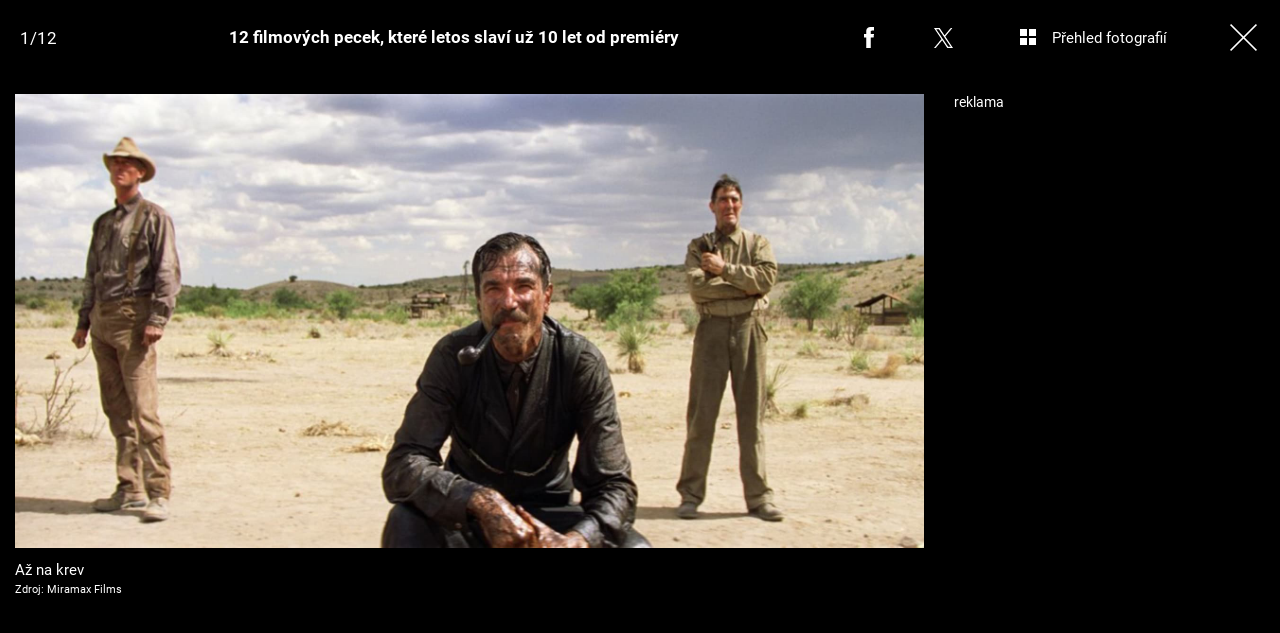

--- FILE ---
content_type: text/html; charset=UTF-8
request_url: https://cool.iprima.cz/filmy/12-filmovych-pecek-ktere-letos-slavi-uz-10-let-od-premiery
body_size: 11585
content:
<!DOCTYPE html>
<html lang="cs">
<head>
    <meta charset="UTF-8">
    <meta name="viewport" content="width=device-width, initial-scale=1">
    <meta name="author" content="FTV Prima">
    <title>12 filmových pecek, které letos slaví už 10 let od premiéry</title>
    <meta name="referrer" content="no-referrer-when-downgrade" id="referrer-policy-meta">

            <meta name="robots" content="max-image-preview:large">
    
    <meta name="google-site-verification" content="gsiOsmOWfTS9xPMRB4gH-SmA-DH11GYlFG-LDJJyZSg" />

    <link rel="alternate" type="application/rss+xml" title="Prima COOL" href="/rss" />

        <link rel="preload" as="font" type="font/woff2" href="https://assets.cool.iprima.cz/fonts/roboto-v30-latin_latin-ext-regular.woff2" crossorigin="crossorigin">
    <link rel="preload" as="font" type="font/woff2" href="https://assets.cool.iprima.cz/fonts/roboto-v30-latin_latin-ext-700.woff2" crossorigin="crossorigin">

        <link rel="stylesheet" href="https://assets.cool.iprima.cz/css/gallery-bundle-custom.3145ccef.css" crossorigin="anonymous">
    <link rel="stylesheet" href="https://assets.cool.iprima.cz/css/gallery-page-custom.c65496bd.css" crossorigin="anonymous">
    <link rel="stylesheet" href="https://assets.cool.iprima.cz/css/gallery-page.5359cd22.css" crossorigin="anonymous">
    <link rel="stylesheet" href="https://assets.cool.iprima.cz/css/gallery-bundle.1f5f9da4.css" crossorigin="anonymous">

    <script>
    window.didomiOnReady = window.didomiOnReady || [];
    window.didomiOnReady.push(function () {
        addGTM(window, document, 'script', 'dataLayer', 'GTM-MPL3TB9');
    });

    /**
     */
    function addGTM(w, d, s, l, i) {
        w[l] = w[l] || [];
        w[l].push({'gtm.start': new Date().getTime(), event: 'gtm.js'});
        var f = d.getElementsByTagName(s)[0],
            j = d.createElement(s),
            dl = l != 'dataLayer' ? '&l=' + l : '';
        j.async = true;
        j.src = 'https://www.googletagmanager.com/gtm.js?id=' + i + dl;
        f.parentNode.insertBefore(j, f);
    }
</script>
                        <meta property="fb:app_id" content="473551046858291" />
                <meta property="og:url" content="https://cool.iprima.cz/filmy/12-filmovych-pecek-ktere-letos-slavi-uz-10-let-od-premiery" />
                <meta property="og:type" content="article" />
                <meta property="og:title" content="12 filmových pecek, které letos slaví už 10 let od premiéry" />
        <meta name="twitter:title" content="12 filmových pecek, které letos slaví už 10 let od premiéry" />
                <meta property="og:description" content="12 filmových pecek, které letos slaví už 10 let od premiéry" />
        <meta name="twitter:description" content="12 filmových pecek, které letos slaví už 10 let od premiéry" />
                <meta property="og:image" content="https://cdn.administrace.tv/2023/04/07/social_networks_overlay_cool/61122440a53a2850bbe254f60f82ea59.jpg" />
        <meta property="og:image:width" content="1200" />
        <meta property="og:image:height" content="625" />
        <meta name="twitter:image" content="https://cdn.administrace.tv/2023/04/07/social_networks_overlay_cool/61122440a53a2850bbe254f60f82ea59.jpg" />
        <meta name="twitter:card" content="summary_large_image" />
    <meta name="twitter:site" content="Prima COOL" />
    <meta property="og:site_name" content="Prima COOL" />
        <link rel="apple-touch-icon" sizes="180x180" href="https://assets.cool.iprima.cz/favicon/apple-touch-icon.png">
<link rel="icon" type="image/png" sizes="32x32" href="https://assets.cool.iprima.cz/favicon/favicon-32x32.png">
<link rel="icon" type="image/png" sizes="16x16" href="https://assets.cool.iprima.cz/favicon/favicon-16x16.png">
<link rel="manifest" href="https://assets.cool.iprima.cz/favicon/site.webmanifest">
<link rel="mask-icon" href="https://assets.cool.iprima.cz/favicon/safari-pinned-tab.svg" color="#13dc13">
<meta name="msapplication-TileColor" content="#000000">
<meta name="theme-color" content="#ffffff">
            <script type="application/ld+json">{"@context":"https:\/\/schema.org","@type":"NewsArticle","headline":"12 filmov\u00fdch pecek, kter\u00e9 letos slav\u00ed u\u017e 10 let od premi\u00e9ry","description":"12 filmov\u00fdch pecek, kter\u00e9 letos slav\u00ed u\u017e 10 let od premi\u00e9ry","url":"https:\/\/cool.iprima.cz\/filmy\/12-filmovych-pecek-ktere-letos-slavi-uz-10-let-od-premiery","datePublished":"2017-01-03T15:40:00+01:00","mainEntityOfPage":"https:\/\/cool.iprima.cz\/filmy\/12-filmovych-pecek-ktere-letos-slavi-uz-10-let-od-premiery","dateModified":"2017-01-03T15:40:00+01:00","publisher":{"@context":"https:\/\/schema.org","@type":"NewsMediaOrganization","name":"FTV Prima","url":"https:\/\/cool.iprima.cz","email":"online@iprima.cz","logo":{"@context":"https:\/\/schema.org","@type":"ImageObject","url":"\/images\/logo-cool-svg.png","width":802,"height":282,"caption":"Prima COOL","creditText":"FTV Prima","copyrightNotice":"FTV Prima","creator":{"@context":"https:\/\/schema.org","@type":"Organization","name":"FTV Prima"},"license":"https:\/\/www.iprima.cz\/vseobecne-podminky","acquireLicensePage":"https:\/\/www.iprima.cz\/vseobecne-podminky"},"sameAs":["https:\/\/www.facebook.com\/primacool\/","https:\/\/www.instagram.com\/primacooltv","https:\/\/www.youtube.com\/c\/COOLFeed"],"alternateName":["Prima","FTV Prima, Prima Cool"]},"copyrightYear":"2026","author":{"@context":"https:\/\/schema.org","@type":"Person","name":"Karel Ry\u0161ka","description":null,"image":{"@context":"https:\/\/schema.org","@type":"ImageObject","url":"https:\/\/cdn.administrace.tv\/2023\/04\/16\/small_11\/6521ff96ba9020cd684e430ac1afa52e.jpg","width":800,"height":800,"copyrightNotice":"FTV Prima","creditText":"FTV Prima","creator":{"@context":"https:\/\/schema.org","@type":"Organization","name":"FTV Prima"},"license":"https:\/\/www.iprima.cz\/vseobecne-podminky","acquireLicensePage":"https:\/\/www.iprima.cz\/vseobecne-podminky"},"url":"https:\/\/zoom.iprima.cz\/karel-ryska","jobTitle":"\u0161\u00e9feditor FTV Prima, COOL & ZOOM"},"image":{"@context":"https:\/\/schema.org","@type":"ImageObject","url":"https:\/\/cdn.administrace.tv\/2023\/04\/07\/small_169\/61122440a53a2850bbe254f60f82ea59.jpg","width":800,"height":450,"caption":"A\u017e na krev","creditText":"Miramax Films","copyrightNotice":"Miramax Films","creator":{"@context":"https:\/\/schema.org","@type":"Organization","name":"Miramax Films"},"license":"https:\/\/www.iprima.cz\/vseobecne-podminky","acquireLicensePage":"https:\/\/www.iprima.cz\/vseobecne-podminky"}}</script>
        <link rel="canonical" href="https://cool.iprima.cz/filmy/12-filmovych-pecek-ktere-letos-slavi-uz-10-let-od-premiery">
    
            <script>
            var dataLayer = dataLayer || [];
            dataLayer.push({"event":"page.view","page":{"type":"gallery","version":"1.0","content":{"id":210312,"title":"12 filmov\u00fdch pecek, kter\u00e9 letos slav\u00ed u\u017e 10 let od premi\u00e9ry","kind":"gallery-standard","published":"2017-01-03T15:40:00+01:00","layout":"sph","authors":{"name":["Karel Ry\u0161ka"],"id":[28719]},"categories":{"main":"Filmy","main_id":2734,"list":["Filmy"],"list_id":[2734]}}}});
        </script>
    
                    <meta name="description" content="12 filmových pecek, které letos slaví už 10 let od premiéry">
                <link rel="previewimage" href="https://cdn.administrace.tv/2023/04/07/medium_169/61122440a53a2850bbe254f60f82ea59.jpg"/>
    
    <script>
        // disable branding ads
        const SAS_BRANDING = false;
    </script>
</head>
<body class="page-gallery">
    <noscript>
    <div class="noscript-page-wrapper">
        <span class="message">
            Pro správnou funkčnost této stránky je zapotřebí aktivovat JavaScript.
        </span>
    </div>
</noscript>
        
    <script>
        const GALLERY_ID = 210312;
    </script>

    <div id="gallery-wrapper-210312" class="gallery-content">

                <header class="atom-gallery-header">

        <p class="progress"></p>

        <nav class="navbar">
    <ul>
                            <li class="icon bordered fb">
                <a href=""
                   onclick="return fbShare('https://cool.iprima.cz/filmy/12-filmovych-pecek-ktere-letos-slavi-uz-10-let-od-premiery', '12 filmových pecek, které letos slaví už 10 let od premiéry', '12 filmových pecek, které letos slaví už 10 let od premiéry', 'https://cdn.administrace.tv/2023/04/07/small_169/61122440a53a2850bbe254f60f82ea59.jpg');"
                   class="group">
                    <img src="https://assets.cool.iprima.cz/images/icons/social-facebook-white-10x21.png" alt="Facebook ikona" class="group-hover:opacity-75">
                    <span>Facebook</span>
                </a>
            </li>

                        <li class="icon bordered twitter">
                <a href="https://twitter.com/intent/tweet?text=12%20filmov%C3%BDch%20pecek%2C%20kter%C3%A9%20letos%20slav%C3%AD%20u%C5%BE%2010%20let%20od%20premi%C3%A9ry&url=https%3A%2F%2Fcool.iprima.cz%2Ffilmy%2F12-filmovych-pecek-ktere-letos-slavi-uz-10-let-od-premiery"
                   class="group"
                   target="_blank">
                    <img src="https://assets.cool.iprima.cz/images/icons/social-x-white.svg" alt="Twitter ikona" class="group-hover:opacity-75 max-h-[20px]">
                    <span>X.com</span>
                </a>
            </li>
        
                <li class="icon bordered preview-open toggle-overview hidden md:block">
            <a href="" class="group">
                <img src="https://assets.cool.iprima.cz/images/icons/gallery-preview-open.svg" alt="Přehled fotografií ikona" class="mt-4 -mr-4 group-hover:opacity-75">
                <span class="show">Přehled fotografií</span>
            </a>
        </li>

                <li class="icon bordered preview-close toggle-overview is-hidden hidden min-w-fit md:block">
            <a href="" class="group">
                <img src="https://assets.cool.iprima.cz/images/icons/gallery-preview-close-27x27.png" alt="Zavřít přehled fotografií ikona" class="mt-1 -mr-2 group-hover:opacity-75">
                <span class="show">Zavřít přehled fotografií</span>
            </a>
        </li>

                <li class="icon bordered close">
            <a href="/" class="group gallery-page-close">
                <img src="https://assets.cool.iprima.cz/images/icons/close-white.svg" alt="Zavřít ikona" class="group-hover:opacity-75">
                <span>Zavřít</span>
            </a>
        </li>
    </ul>
</nav>

        <a href="https://cool.iprima.cz/filmy/12-filmovych-pecek-ktere-letos-slavi-uz-10-let-od-premiery" class="show-again">
        <img src="https://assets.cool.iprima.cz/images/icons/repeat-white-20x20.png" alt="Prohlédnout znovu ikonka">
        <span>Prohlédnout znovu</span>
    </a>

        <h1 class="heading">12 filmových pecek, které letos slaví už 10 let od premiéry</h1>
</header>
                <div class="content-wrapper detail-page visible flex">
            <div class="main-content text-center px-4 w-full">
                <div class="swiper gallery-swiper">
                    <div class="swiper-wrapper">
                                                    <article class="swiper-slide photo bg-transparent" data-image-id="1755145">
                                <div class="picture-wrapper">
                                                <img loading="lazy"
                                          srcset="https://cdn.administrace.tv/2023/04/07/mini/61122440a53a2850bbe254f60f82ea59.jpg 350w,
                             https://cdn.administrace.tv/2023/04/07/small/61122440a53a2850bbe254f60f82ea59.jpg 800w,
                             https://cdn.administrace.tv/2023/04/07/medium/61122440a53a2850bbe254f60f82ea59.jpg 1200w,
                             https://cdn.administrace.tv/2023/04/07/hd/61122440a53a2850bbe254f60f82ea59.jpg 1920w
                             "
                     sizes="(max-width: 991px) 100vw, 80vw"
                     class="bg-preloader"
                     alt="Až na krev">
            
                        <div class="gallery-swiper-nav gallery-swiper-nav--next">
                <span><i class="icon i-arrow-right"></i></span>
            </div>
                        <div class="gallery-swiper-nav gallery-swiper-nav--prev">
                <span><i class="icon i-arrow-right"></i></span>
            </div>

                                        <p class="atom-image-description ">
                                            <span>Až na krev</span>
                                                                <span class="description-source">
                            Zdroj: Miramax Films                        </span>
                                    </p>
            </div>                            </article>
                                                    <article class="swiper-slide photo bg-transparent" data-image-id="1755157">
                                <div class="picture-wrapper">
                                                <img loading="lazy"
                                          srcset="https://cdn.administrace.tv/2023/04/07/mini/d8a6d8ac8dbeb2cba95b608b8dfa28e8.jpg 350w,
                             https://cdn.administrace.tv/2023/04/07/small/d8a6d8ac8dbeb2cba95b608b8dfa28e8.jpg 800w,
                             https://cdn.administrace.tv/2023/04/07/medium/d8a6d8ac8dbeb2cba95b608b8dfa28e8.jpg 1200w,
                             https://cdn.administrace.tv/2023/04/07/hd/d8a6d8ac8dbeb2cba95b608b8dfa28e8.jpg 1920w
                             "
                     sizes="(max-width: 991px) 100vw, 80vw"
                     class="bg-preloader"
                     alt="Bourneovo ultimátum">
            
                        <div class="gallery-swiper-nav gallery-swiper-nav--next">
                <span><i class="icon i-arrow-right"></i></span>
            </div>
                        <div class="gallery-swiper-nav gallery-swiper-nav--prev">
                <span><i class="icon i-arrow-right"></i></span>
            </div>

                                        <p class="atom-image-description ">
                                            <span>Bourneovo ultimátum</span>
                                                                <span class="description-source">
                            Zdroj: Universal pictures                        </span>
                                    </p>
            </div>                            </article>
                                                    <article class="swiper-slide photo bg-transparent" data-image-id="1755170">
                                <div class="picture-wrapper">
                                                <img loading="lazy"
                                          srcset="https://cdn.administrace.tv/2023/04/07/mini/5bdc86bf819527e8aa73d879efc70523.jpg 350w,
                             https://cdn.administrace.tv/2023/04/07/small/5bdc86bf819527e8aa73d879efc70523.jpg 800w,
                             https://cdn.administrace.tv/2023/04/07/medium/5bdc86bf819527e8aa73d879efc70523.jpg 1200w,
                             https://cdn.administrace.tv/2023/04/07/hd/5bdc86bf819527e8aa73d879efc70523.jpg 1920w
                             "
                     sizes="(max-width: 991px) 100vw, 80vw"
                     class="bg-preloader"
                     alt="Harry Potter a Fénixův řád">
            
                        <div class="gallery-swiper-nav gallery-swiper-nav--next">
                <span><i class="icon i-arrow-right"></i></span>
            </div>
                        <div class="gallery-swiper-nav gallery-swiper-nav--prev">
                <span><i class="icon i-arrow-right"></i></span>
            </div>

                                        <p class="atom-image-description ">
                                            <span>Harry Potter a Fénixův řád</span>
                                                                <span class="description-source">
                            Zdroj: Warner Bros.                        </span>
                                    </p>
            </div>                            </article>
                                                    <article class="swiper-slide photo bg-transparent" data-image-id="1755184">
                                <div class="picture-wrapper">
                                                <img loading="lazy"
                                          srcset="https://cdn.administrace.tv/2023/04/07/mini/88813ae0dcd1e85186482f5364e48401.jpg 350w,
                             https://cdn.administrace.tv/2023/04/07/small/88813ae0dcd1e85186482f5364e48401.jpg 800w,
                             https://cdn.administrace.tv/2023/04/07/medium/88813ae0dcd1e85186482f5364e48401.jpg 1200w,
                             https://cdn.administrace.tv/2023/04/07/hd/88813ae0dcd1e85186482f5364e48401.jpg 1920w
                             "
                     sizes="(max-width: 991px) 100vw, 80vw"
                     class="bg-preloader"
                     alt="Hvězdný prach">
            
                        <div class="gallery-swiper-nav gallery-swiper-nav--next">
                <span><i class="icon i-arrow-right"></i></span>
            </div>
                        <div class="gallery-swiper-nav gallery-swiper-nav--prev">
                <span><i class="icon i-arrow-right"></i></span>
            </div>

                                        <p class="atom-image-description ">
                                            <span>Hvězdný prach</span>
                                                                <span class="description-source">
                            Zdroj: Paramount Pictures                        </span>
                                    </p>
            </div>                            </article>
                                                    <article class="swiper-slide photo bg-transparent" data-image-id="1755198">
                                <div class="picture-wrapper">
                                                <img loading="lazy"
                                          srcset="https://cdn.administrace.tv/2023/04/07/mini/47983fc5740972f0b41ac8c73ecd263d.jpg 350w,
                             https://cdn.administrace.tv/2023/04/07/small/47983fc5740972f0b41ac8c73ecd263d.jpg 800w,
                             https://cdn.administrace.tv/2023/04/07/medium/47983fc5740972f0b41ac8c73ecd263d.jpg 1200w,
                             https://cdn.administrace.tv/2023/04/07/hd/47983fc5740972f0b41ac8c73ecd263d.jpg 1920w
                             "
                     sizes="(max-width: 991px) 100vw, 80vw"
                     class="bg-preloader"
                     alt="Jednotka příliš rychlého nasazení">
            
                        <div class="gallery-swiper-nav gallery-swiper-nav--next">
                <span><i class="icon i-arrow-right"></i></span>
            </div>
                        <div class="gallery-swiper-nav gallery-swiper-nav--prev">
                <span><i class="icon i-arrow-right"></i></span>
            </div>

                                        <p class="atom-image-description ">
                                            <span>Jednotka příliš rychlého nasazení</span>
                                                                <span class="description-source">
                            Zdroj: Universal pictures                        </span>
                                    </p>
            </div>                            </article>
                                                    <article class="swiper-slide photo bg-transparent" data-image-id="1755212">
                                <div class="picture-wrapper">
                                                <img loading="lazy"
                                          srcset="https://cdn.administrace.tv/2023/04/07/mini/1b40ab19af2c01a5efcaab73008bbe39.jpg 350w,
                             https://cdn.administrace.tv/2023/04/07/small/1b40ab19af2c01a5efcaab73008bbe39.jpg 800w,
                             https://cdn.administrace.tv/2023/04/07/medium/1b40ab19af2c01a5efcaab73008bbe39.jpg 1200w,
                             https://cdn.administrace.tv/2023/04/07/hd/1b40ab19af2c01a5efcaab73008bbe39.jpg 1920w
                             "
                     sizes="(max-width: 991px) 100vw, 80vw"
                     class="bg-preloader"
                     alt="P.S. Miluji Tě">
            
                        <div class="gallery-swiper-nav gallery-swiper-nav--next">
                <span><i class="icon i-arrow-right"></i></span>
            </div>
                        <div class="gallery-swiper-nav gallery-swiper-nav--prev">
                <span><i class="icon i-arrow-right"></i></span>
            </div>

                                        <p class="atom-image-description ">
                                            <span>P.S. Miluji Tě</span>
                                                                <span class="description-source">
                            Zdroj: Warner Bros.                        </span>
                                    </p>
            </div>                            </article>
                                                    <article class="swiper-slide photo bg-transparent" data-image-id="1755225">
                                <div class="picture-wrapper">
                                                <img loading="lazy"
                                          srcset="https://cdn.administrace.tv/2023/04/07/mini/d806accc45059c8dc658e740e328846e.jpg 350w,
                             https://cdn.administrace.tv/2023/04/07/small/d806accc45059c8dc658e740e328846e.jpg 800w,
                             https://cdn.administrace.tv/2023/04/07/medium/d806accc45059c8dc658e740e328846e.jpg 1200w,
                             https://cdn.administrace.tv/2023/04/07/hd/d806accc45059c8dc658e740e328846e.jpg 1920w
                             "
                     sizes="(max-width: 991px) 100vw, 80vw"
                     class="bg-preloader"
                     alt="Pokání">
            
                        <div class="gallery-swiper-nav gallery-swiper-nav--next">
                <span><i class="icon i-arrow-right"></i></span>
            </div>
                        <div class="gallery-swiper-nav gallery-swiper-nav--prev">
                <span><i class="icon i-arrow-right"></i></span>
            </div>

                                        <p class="atom-image-description ">
                                            <span>Pokání</span>
                                                                <span class="description-source">
                            Zdroj: Universal pictures                        </span>
                                    </p>
            </div>                            </article>
                                                    <article class="swiper-slide photo bg-transparent" data-image-id="1755239">
                                <div class="picture-wrapper">
                                                <img loading="lazy"
                                          srcset="https://cdn.administrace.tv/2023/04/07/mini/98dfc2f1f00afad06b3ec8b1c61f6f14.jpg 350w,
                             https://cdn.administrace.tv/2023/04/07/small/98dfc2f1f00afad06b3ec8b1c61f6f14.jpg 800w,
                             https://cdn.administrace.tv/2023/04/07/medium/98dfc2f1f00afad06b3ec8b1c61f6f14.jpg 1200w,
                             https://cdn.administrace.tv/2023/04/07/hd/98dfc2f1f00afad06b3ec8b1c61f6f14.jpg 1920w
                             "
                     sizes="(max-width: 991px) 100vw, 80vw"
                     class="bg-preloader"
                     alt="Ratatouille">
            
                        <div class="gallery-swiper-nav gallery-swiper-nav--next">
                <span><i class="icon i-arrow-right"></i></span>
            </div>
                        <div class="gallery-swiper-nav gallery-swiper-nav--prev">
                <span><i class="icon i-arrow-right"></i></span>
            </div>

                                        <p class="atom-image-description ">
                                            <span>Ratatouille</span>
                                                                <span class="description-source">
                            Zdroj: Pixar                        </span>
                                    </p>
            </div>                            </article>
                                                    <article class="swiper-slide photo bg-transparent" data-image-id="1755259">
                                <div class="picture-wrapper">
                                                <img loading="lazy"
                                          srcset="https://cdn.administrace.tv/2023/04/07/mini/80cfeee013400ef4ac916cb193004e5f.jpg 350w,
                             https://cdn.administrace.tv/2023/04/07/small/80cfeee013400ef4ac916cb193004e5f.jpg 800w,
                             https://cdn.administrace.tv/2023/04/07/medium/80cfeee013400ef4ac916cb193004e5f.jpg 1200w,
                             https://cdn.administrace.tv/2023/04/07/hd/80cfeee013400ef4ac916cb193004e5f.jpg 1920w
                             "
                     sizes="(max-width: 991px) 100vw, 80vw"
                     class="bg-preloader"
                     alt="Sunshine">
            
                        <div class="gallery-swiper-nav gallery-swiper-nav--next">
                <span><i class="icon i-arrow-right"></i></span>
            </div>
                        <div class="gallery-swiper-nav gallery-swiper-nav--prev">
                <span><i class="icon i-arrow-right"></i></span>
            </div>

                                        <p class="atom-image-description ">
                                            <span>Sunshine</span>
                                                                <span class="description-source">
                            Zdroj: Fox Searchlight Pictures                        </span>
                                    </p>
            </div>                            </article>
                                                    <article class="swiper-slide photo bg-transparent" data-image-id="1755278">
                                <div class="picture-wrapper">
                                                <img loading="lazy"
                                          srcset="https://cdn.administrace.tv/2023/04/07/mini/22afc293f212acb997d40bd17ce4cdd9.jpg 350w,
                             https://cdn.administrace.tv/2023/04/07/small/22afc293f212acb997d40bd17ce4cdd9.jpg 800w,
                             https://cdn.administrace.tv/2023/04/07/medium/22afc293f212acb997d40bd17ce4cdd9.jpg 1200w,
                             https://cdn.administrace.tv/2023/04/07/hd/22afc293f212acb997d40bd17ce4cdd9.jpg 1920w
                             "
                     sizes="(max-width: 991px) 100vw, 80vw"
                     class="bg-preloader"
                     alt="Sweeney Todd: Ďábelský holič z Fleet Street">
            
                        <div class="gallery-swiper-nav gallery-swiper-nav--next">
                <span><i class="icon i-arrow-right"></i></span>
            </div>
                        <div class="gallery-swiper-nav gallery-swiper-nav--prev">
                <span><i class="icon i-arrow-right"></i></span>
            </div>

                                        <p class="atom-image-description ">
                                            <span>Sweeney Todd: Ďábelský holič z Fleet Street</span>
                                                                <span class="description-source">
                            Zdroj: DreamWorks Pictures                        </span>
                                    </p>
            </div>                            </article>
                                                    <article class="swiper-slide photo bg-transparent" data-image-id="1755294">
                                <div class="picture-wrapper">
                                                <img loading="lazy"
                                          srcset="https://cdn.administrace.tv/2023/04/07/mini/5f70c90419ee8ca90a0ea8acb314e9e7.jpg 350w,
                             https://cdn.administrace.tv/2023/04/07/small/5f70c90419ee8ca90a0ea8acb314e9e7.jpg 800w,
                             https://cdn.administrace.tv/2023/04/07/medium/5f70c90419ee8ca90a0ea8acb314e9e7.jpg 1200w,
                             https://cdn.administrace.tv/2023/04/07/hd/5f70c90419ee8ca90a0ea8acb314e9e7.jpg 1920w
                             "
                     sizes="(max-width: 991px) 100vw, 80vw"
                     class="bg-preloader"
                     alt="Transformers">
            
                        <div class="gallery-swiper-nav gallery-swiper-nav--next">
                <span><i class="icon i-arrow-right"></i></span>
            </div>
                        <div class="gallery-swiper-nav gallery-swiper-nav--prev">
                <span><i class="icon i-arrow-right"></i></span>
            </div>

                                        <p class="atom-image-description ">
                                            <span>Transformers</span>
                                                                <span class="description-source">
                            Zdroj: Paramount Pictures                        </span>
                                    </p>
            </div>                            </article>
                                                    <article class="swiper-slide photo bg-transparent" data-image-id="1755309">
                                <div class="picture-wrapper">
                                                <img loading="lazy"
                                          srcset="https://cdn.administrace.tv/2023/04/07/mini/baba654f58384c1d2de29317c968a02b.jpg 350w,
                             https://cdn.administrace.tv/2023/04/07/small/baba654f58384c1d2de29317c968a02b.jpg 800w,
                             https://cdn.administrace.tv/2023/04/07/medium/baba654f58384c1d2de29317c968a02b.jpg 1200w,
                             https://cdn.administrace.tv/2023/04/07/hd/baba654f58384c1d2de29317c968a02b.jpg 1920w
                             "
                     sizes="(max-width: 991px) 100vw, 80vw"
                     class="bg-preloader"
                     alt="Zodiac">
            
                        <div class="gallery-swiper-nav gallery-swiper-nav--next">
                <span><i class="icon i-arrow-right"></i></span>
            </div>
                        <div class="gallery-swiper-nav gallery-swiper-nav--prev">
                <span><i class="icon i-arrow-right"></i></span>
            </div>

                                        <p class="atom-image-description ">
                                            <span>Zodiac</span>
                                                                <span class="description-source">
                            Zdroj: Paramount Pictures                        </span>
                                    </p>
            </div>                            </article>
                        
                                                                            <article class="swiper-slide overflow-auto galleries">
                                <h2 class="main-content-title">Prohlédněte si další fotogalerie</h2>
                                <div class="swiper-related gap-3 grid sm:grid-cols-2 ml:grid-cols-3 xxl:grid-cols-5 text-left">
                                                                            <article class="article-molecule article-wrapper flex flex-auto sm:flex-1 flex-col">
        <div class="block relative article-image-wrapper h-44 mb-1">
        <a href="https://cool.iprima.cz/starhouse-photo-dump-finalovy-tyden-472846" class="hover-zoom-img rounded-md block w-full h-full" >
            <img loading="lazy"
                 src="https://assets.cool.iprima.cz/images/fallback.jpg"
                 srcset="https://cdn.administrace.tv/2025/04/26/small_169/e0bf3dc745a4dd8325559b4a4090cdea.jpg 1x, https://cdn.administrace.tv/2025/04/26/medium_169/e0bf3dc745a4dd8325559b4a4090cdea.jpg 2x"
                 alt="StarHouse: Photo dump finálový týden"
                 class="w-full h-full object-cover rounded">
        </a>

                        <a href="https://cool.iprima.cz/fotogalerie">
        <span class="tag tag-blue tag-small">Fotogalerie</span>
    </a>
        
                            <div class="atom-article-photos-counter flex z-20">
    <div class="photo-icon flex items-center red-gradient-no-hover px-1 h-8">
        <i class="i-photos-counter"></i>
    </div>
    <div class="flex items-center text-white text-sm font-semibold px-1.5 blue-gradient-no-hover">
        11
    </div>
</div>
            </div>

        <h4 class="mt-3 leading-snug">
        <a href="https://cool.iprima.cz/starhouse-photo-dump-finalovy-tyden-472846" class="hover:underline" >
                        StarHouse: Photo dump finálový týden
        </a>

                    </h4>
</article>
                                                                            <article class="article-molecule article-wrapper flex flex-auto sm:flex-1 flex-col">
        <div class="block relative article-image-wrapper h-44 mb-1">
        <a href="https://cool.iprima.cz/starhouse-photo-dump-8-tyden-472533" class="hover-zoom-img rounded-md block w-full h-full" >
            <img loading="lazy"
                 src="https://assets.cool.iprima.cz/images/fallback.jpg"
                 srcset="https://cdn.administrace.tv/2025/04/22/small_169/5427923b77479d2e380185b893b1bd16.jpg 1x, https://cdn.administrace.tv/2025/04/22/medium_169/5427923b77479d2e380185b893b1bd16.jpg 2x"
                 alt="StarHouse: Photo dump 8. týden"
                 class="w-full h-full object-cover rounded">
        </a>

                        <a href="https://cool.iprima.cz/fotogalerie">
        <span class="tag tag-blue tag-small">Fotogalerie</span>
    </a>
        
                            <div class="atom-article-photos-counter flex z-20">
    <div class="photo-icon flex items-center red-gradient-no-hover px-1 h-8">
        <i class="i-photos-counter"></i>
    </div>
    <div class="flex items-center text-white text-sm font-semibold px-1.5 blue-gradient-no-hover">
        9
    </div>
</div>
            </div>

        <h4 class="mt-3 leading-snug">
        <a href="https://cool.iprima.cz/starhouse-photo-dump-8-tyden-472533" class="hover:underline" >
                        StarHouse: Photo dump 8. týden
        </a>

                    </h4>
</article>
                                                                            <article class="article-molecule article-wrapper flex flex-auto sm:flex-1 flex-col">
        <div class="block relative article-image-wrapper h-44 mb-1">
        <a href="https://cool.iprima.cz/starhouse-vyhrajte-kosmeticky-balicek-s-astrid-472368" class="hover-zoom-img rounded-md block w-full h-full" >
            <img loading="lazy"
                 src="https://assets.cool.iprima.cz/images/fallback.jpg"
                 srcset="https://cdn.administrace.tv/2025/04/21/small_169/2fa736a2d708fcbeb6336e16a04c6561.jpg 1x, https://cdn.administrace.tv/2025/04/21/medium_169/2fa736a2d708fcbeb6336e16a04c6561.jpg 2x"
                 alt="StarHouse: Vyhrajte kosmetický balíček s Astrid"
                 class="w-full h-full object-cover rounded">
        </a>

                        <a href="https://cool.iprima.cz/fotogalerie">
        <span class="tag tag-blue tag-small">Fotogalerie</span>
    </a>
        
                            <div class="atom-article-photos-counter flex z-20">
    <div class="photo-icon flex items-center red-gradient-no-hover px-1 h-8">
        <i class="i-photos-counter"></i>
    </div>
    <div class="flex items-center text-white text-sm font-semibold px-1.5 blue-gradient-no-hover">
        9
    </div>
</div>
            </div>

        <h4 class="mt-3 leading-snug">
        <a href="https://cool.iprima.cz/starhouse-vyhrajte-kosmeticky-balicek-s-astrid-472368" class="hover:underline" >
                        StarHouse: Vyhrajte kosmetický balíček s Astrid
        </a>

                    </h4>
</article>
                                                                            <article class="article-molecule article-wrapper flex flex-auto sm:flex-1 flex-col">
        <div class="block relative article-image-wrapper h-44 mb-1">
        <a href="https://cool.iprima.cz/starhouse-photo-dump-472168" class="hover-zoom-img rounded-md block w-full h-full" >
            <img loading="lazy"
                 src="https://assets.cool.iprima.cz/images/fallback.jpg"
                 srcset="https://cdn.administrace.tv/2025/04/07/small_169/98c979c68780d8a4608e77d4ac914889.jpg 1x, https://cdn.administrace.tv/2025/04/07/medium_169/98c979c68780d8a4608e77d4ac914889.jpg 2x"
                 alt="StarHouse: Photo dump"
                 class="w-full h-full object-cover rounded">
        </a>

                        <a href="https://cool.iprima.cz/fotogalerie">
        <span class="tag tag-blue tag-small">Fotogalerie</span>
    </a>
        
                            <div class="atom-article-photos-counter flex z-20">
    <div class="photo-icon flex items-center red-gradient-no-hover px-1 h-8">
        <i class="i-photos-counter"></i>
    </div>
    <div class="flex items-center text-white text-sm font-semibold px-1.5 blue-gradient-no-hover">
        13
    </div>
</div>
            </div>

        <h4 class="mt-3 leading-snug">
        <a href="https://cool.iprima.cz/starhouse-photo-dump-472168" class="hover:underline" >
                        StarHouse: Photo dump
        </a>

                    </h4>
</article>
                                                                            <article class="article-molecule article-wrapper flex flex-auto sm:flex-1 flex-col">
        <div class="block relative article-image-wrapper h-44 mb-1">
        <a href="https://cool.iprima.cz/starhouse-photo-dump-sesty-tyden-471741" class="hover-zoom-img rounded-md block w-full h-full" >
            <img loading="lazy"
                 src="https://assets.cool.iprima.cz/images/fallback.jpg"
                 srcset="https://cdn.administrace.tv/2025/04/14/small_169/5d68b8c0a6a997c4fb3fff96bafea08a.jpg 1x, https://cdn.administrace.tv/2025/04/14/medium_169/5d68b8c0a6a997c4fb3fff96bafea08a.jpg 2x"
                 alt="StarHouse photo dump: Šestý týden"
                 class="w-full h-full object-cover rounded">
        </a>

                        <a href="https://cool.iprima.cz/fotogalerie">
        <span class="tag tag-blue tag-small">Fotogalerie</span>
    </a>
        
                            <div class="atom-article-photos-counter flex z-20">
    <div class="photo-icon flex items-center red-gradient-no-hover px-1 h-8">
        <i class="i-photos-counter"></i>
    </div>
    <div class="flex items-center text-white text-sm font-semibold px-1.5 blue-gradient-no-hover">
        8
    </div>
</div>
            </div>

        <h4 class="mt-3 leading-snug">
        <a href="https://cool.iprima.cz/starhouse-photo-dump-sesty-tyden-471741" class="hover:underline" >
                        StarHouse photo dump: Šestý týden
        </a>

                    </h4>
</article>
                                                                            <article class="article-molecule article-wrapper flex flex-auto sm:flex-1 flex-col">
        <div class="block relative article-image-wrapper h-44 mb-1">
        <a href="https://cool.iprima.cz/starhouse-photo-dump-z-vily-471460" class="hover-zoom-img rounded-md block w-full h-full" >
            <img loading="lazy"
                 src="https://assets.cool.iprima.cz/images/fallback.jpg"
                 srcset="https://cdn.administrace.tv/2025/04/10/small_169/4bf2e6c94613f29d03817f1f4753c47a.jpg 1x, https://cdn.administrace.tv/2025/04/10/medium_169/4bf2e6c94613f29d03817f1f4753c47a.jpg 2x"
                 alt="StarHouse: Photo dump z vily"
                 class="w-full h-full object-cover rounded">
        </a>

                        <a href="https://cool.iprima.cz/fotogalerie">
        <span class="tag tag-blue tag-small">Fotogalerie</span>
    </a>
        
                            <div class="atom-article-photos-counter flex z-20">
    <div class="photo-icon flex items-center red-gradient-no-hover px-1 h-8">
        <i class="i-photos-counter"></i>
    </div>
    <div class="flex items-center text-white text-sm font-semibold px-1.5 blue-gradient-no-hover">
        7
    </div>
</div>
            </div>

        <h4 class="mt-3 leading-snug">
        <a href="https://cool.iprima.cz/starhouse-photo-dump-z-vily-471460" class="hover:underline" >
                        StarHouse: Photo dump z vily
        </a>

                    </h4>
</article>
                                                                    </div>
                            </article>
                                            </div>
                </div>
            </div>

            <div class="ad-right-side px-4 w-full hidden lg:block" id="gallery-ad-right-side-210312"></div>
        </div>

                <div class="content-wrapper overview-page flex is-hidden">
            <div class="main-content px-4 w-full max-h-screen h-full">
                <h2 class="main-content-title ml:hidden">12 filmových pecek, které letos slaví už 10 let od premiéry</h2>
                <div class="overview-image-holder grid grid-cols-1 ml:grid-cols-4 xl:grid-cols-5 gap-4 pb-20 md:pb-8">
                                            <a href="" class="overview-image flex flex-col ml:block" data-index="1">
    <div class="block ml:aspect-square">
        <img loading="lazy"
             class="w-full h-full ml:object-cover bg-preloader bg-center bg-no-repeat"
             src="https://cdn.administrace.tv/2023/04/07/small/61122440a53a2850bbe254f60f82ea59.jpg"
             srcset="
                    https://cdn.administrace.tv/2023/04/07/mini/61122440a53a2850bbe254f60f82ea59.jpg 350w,
                    https://cdn.administrace.tv/2023/04/07/small/61122440a53a2850bbe254f60f82ea59.jpg 800w,
                    https://cdn.administrace.tv/2023/04/07/medium/61122440a53a2850bbe254f60f82ea59.jpg 1200w,
                    https://cdn.administrace.tv/2023/04/07/hd/61122440a53a2850bbe254f60f82ea59.jpg 1920w"
             alt="Až na krev">
    </div>
            <p class="atom-image-description">
                            <span>Až na krev</span>
                                        <span class="description-source">
                    Zdroj: Miramax Films                </span>
                    </p>
    </a>                                            <a href="" class="overview-image flex flex-col ml:block" data-index="2">
    <div class="block ml:aspect-square">
        <img loading="lazy"
             class="w-full h-full ml:object-cover bg-preloader bg-center bg-no-repeat"
             src="https://cdn.administrace.tv/2023/04/07/small/d8a6d8ac8dbeb2cba95b608b8dfa28e8.jpg"
             srcset="
                    https://cdn.administrace.tv/2023/04/07/mini/d8a6d8ac8dbeb2cba95b608b8dfa28e8.jpg 350w,
                    https://cdn.administrace.tv/2023/04/07/small/d8a6d8ac8dbeb2cba95b608b8dfa28e8.jpg 800w,
                    https://cdn.administrace.tv/2023/04/07/medium/d8a6d8ac8dbeb2cba95b608b8dfa28e8.jpg 1200w,
                    https://cdn.administrace.tv/2023/04/07/hd/d8a6d8ac8dbeb2cba95b608b8dfa28e8.jpg 1920w"
             alt="Bourneovo ultimátum">
    </div>
            <p class="atom-image-description">
                            <span>Bourneovo ultimátum</span>
                                        <span class="description-source">
                    Zdroj: Universal pictures                </span>
                    </p>
    </a>                                            <a href="" class="overview-image flex flex-col ml:block" data-index="3">
    <div class="block ml:aspect-square">
        <img loading="lazy"
             class="w-full h-full ml:object-cover bg-preloader bg-center bg-no-repeat"
             src="https://cdn.administrace.tv/2023/04/07/small/5bdc86bf819527e8aa73d879efc70523.jpg"
             srcset="
                    https://cdn.administrace.tv/2023/04/07/mini/5bdc86bf819527e8aa73d879efc70523.jpg 350w,
                    https://cdn.administrace.tv/2023/04/07/small/5bdc86bf819527e8aa73d879efc70523.jpg 800w,
                    https://cdn.administrace.tv/2023/04/07/medium/5bdc86bf819527e8aa73d879efc70523.jpg 1200w,
                    https://cdn.administrace.tv/2023/04/07/hd/5bdc86bf819527e8aa73d879efc70523.jpg 1920w"
             alt="Harry Potter a Fénixův řád">
    </div>
            <p class="atom-image-description">
                            <span>Harry Potter a Fénixův řád</span>
                                        <span class="description-source">
                    Zdroj: Warner Bros.                </span>
                    </p>
    </a>                                            <a href="" class="overview-image flex flex-col ml:block" data-index="4">
    <div class="block ml:aspect-square">
        <img loading="lazy"
             class="w-full h-full ml:object-cover bg-preloader bg-center bg-no-repeat"
             src="https://cdn.administrace.tv/2023/04/07/small/88813ae0dcd1e85186482f5364e48401.jpg"
             srcset="
                    https://cdn.administrace.tv/2023/04/07/mini/88813ae0dcd1e85186482f5364e48401.jpg 350w,
                    https://cdn.administrace.tv/2023/04/07/small/88813ae0dcd1e85186482f5364e48401.jpg 800w,
                    https://cdn.administrace.tv/2023/04/07/medium/88813ae0dcd1e85186482f5364e48401.jpg 1200w,
                    https://cdn.administrace.tv/2023/04/07/hd/88813ae0dcd1e85186482f5364e48401.jpg 1920w"
             alt="Hvězdný prach">
    </div>
            <p class="atom-image-description">
                            <span>Hvězdný prach</span>
                                        <span class="description-source">
                    Zdroj: Paramount Pictures                </span>
                    </p>
    </a>                                            <a href="" class="overview-image flex flex-col ml:block" data-index="5">
    <div class="block ml:aspect-square">
        <img loading="lazy"
             class="w-full h-full ml:object-cover bg-preloader bg-center bg-no-repeat"
             src="https://cdn.administrace.tv/2023/04/07/small/47983fc5740972f0b41ac8c73ecd263d.jpg"
             srcset="
                    https://cdn.administrace.tv/2023/04/07/mini/47983fc5740972f0b41ac8c73ecd263d.jpg 350w,
                    https://cdn.administrace.tv/2023/04/07/small/47983fc5740972f0b41ac8c73ecd263d.jpg 800w,
                    https://cdn.administrace.tv/2023/04/07/medium/47983fc5740972f0b41ac8c73ecd263d.jpg 1200w,
                    https://cdn.administrace.tv/2023/04/07/hd/47983fc5740972f0b41ac8c73ecd263d.jpg 1920w"
             alt="Jednotka příliš rychlého nasazení">
    </div>
            <p class="atom-image-description">
                            <span>Jednotka příliš rychlého nasazení</span>
                                        <span class="description-source">
                    Zdroj: Universal pictures                </span>
                    </p>
    </a>                                            <a href="" class="overview-image flex flex-col ml:block" data-index="6">
    <div class="block ml:aspect-square">
        <img loading="lazy"
             class="w-full h-full ml:object-cover bg-preloader bg-center bg-no-repeat"
             src="https://cdn.administrace.tv/2023/04/07/small/1b40ab19af2c01a5efcaab73008bbe39.jpg"
             srcset="
                    https://cdn.administrace.tv/2023/04/07/mini/1b40ab19af2c01a5efcaab73008bbe39.jpg 350w,
                    https://cdn.administrace.tv/2023/04/07/small/1b40ab19af2c01a5efcaab73008bbe39.jpg 800w,
                    https://cdn.administrace.tv/2023/04/07/medium/1b40ab19af2c01a5efcaab73008bbe39.jpg 1200w,
                    https://cdn.administrace.tv/2023/04/07/hd/1b40ab19af2c01a5efcaab73008bbe39.jpg 1920w"
             alt="P.S. Miluji Tě">
    </div>
            <p class="atom-image-description">
                            <span>P.S. Miluji Tě</span>
                                        <span class="description-source">
                    Zdroj: Warner Bros.                </span>
                    </p>
    </a>                                            <a href="" class="overview-image flex flex-col ml:block" data-index="7">
    <div class="block ml:aspect-square">
        <img loading="lazy"
             class="w-full h-full ml:object-cover bg-preloader bg-center bg-no-repeat"
             src="https://cdn.administrace.tv/2023/04/07/small/d806accc45059c8dc658e740e328846e.jpg"
             srcset="
                    https://cdn.administrace.tv/2023/04/07/mini/d806accc45059c8dc658e740e328846e.jpg 350w,
                    https://cdn.administrace.tv/2023/04/07/small/d806accc45059c8dc658e740e328846e.jpg 800w,
                    https://cdn.administrace.tv/2023/04/07/medium/d806accc45059c8dc658e740e328846e.jpg 1200w,
                    https://cdn.administrace.tv/2023/04/07/hd/d806accc45059c8dc658e740e328846e.jpg 1920w"
             alt="Pokání">
    </div>
            <p class="atom-image-description">
                            <span>Pokání</span>
                                        <span class="description-source">
                    Zdroj: Universal pictures                </span>
                    </p>
    </a>                                            <a href="" class="overview-image flex flex-col ml:block" data-index="8">
    <div class="block ml:aspect-square">
        <img loading="lazy"
             class="w-full h-full ml:object-cover bg-preloader bg-center bg-no-repeat"
             src="https://cdn.administrace.tv/2023/04/07/small/98dfc2f1f00afad06b3ec8b1c61f6f14.jpg"
             srcset="
                    https://cdn.administrace.tv/2023/04/07/mini/98dfc2f1f00afad06b3ec8b1c61f6f14.jpg 350w,
                    https://cdn.administrace.tv/2023/04/07/small/98dfc2f1f00afad06b3ec8b1c61f6f14.jpg 800w,
                    https://cdn.administrace.tv/2023/04/07/medium/98dfc2f1f00afad06b3ec8b1c61f6f14.jpg 1200w,
                    https://cdn.administrace.tv/2023/04/07/hd/98dfc2f1f00afad06b3ec8b1c61f6f14.jpg 1920w"
             alt="Ratatouille">
    </div>
            <p class="atom-image-description">
                            <span>Ratatouille</span>
                                        <span class="description-source">
                    Zdroj: Pixar                </span>
                    </p>
    </a>                                            <a href="" class="overview-image flex flex-col ml:block" data-index="9">
    <div class="block ml:aspect-square">
        <img loading="lazy"
             class="w-full h-full ml:object-cover bg-preloader bg-center bg-no-repeat"
             src="https://cdn.administrace.tv/2023/04/07/small/80cfeee013400ef4ac916cb193004e5f.jpg"
             srcset="
                    https://cdn.administrace.tv/2023/04/07/mini/80cfeee013400ef4ac916cb193004e5f.jpg 350w,
                    https://cdn.administrace.tv/2023/04/07/small/80cfeee013400ef4ac916cb193004e5f.jpg 800w,
                    https://cdn.administrace.tv/2023/04/07/medium/80cfeee013400ef4ac916cb193004e5f.jpg 1200w,
                    https://cdn.administrace.tv/2023/04/07/hd/80cfeee013400ef4ac916cb193004e5f.jpg 1920w"
             alt="Sunshine">
    </div>
            <p class="atom-image-description">
                            <span>Sunshine</span>
                                        <span class="description-source">
                    Zdroj: Fox Searchlight Pictures                </span>
                    </p>
    </a>                                            <a href="" class="overview-image flex flex-col ml:block" data-index="10">
    <div class="block ml:aspect-square">
        <img loading="lazy"
             class="w-full h-full ml:object-cover bg-preloader bg-center bg-no-repeat"
             src="https://cdn.administrace.tv/2023/04/07/small/22afc293f212acb997d40bd17ce4cdd9.jpg"
             srcset="
                    https://cdn.administrace.tv/2023/04/07/mini/22afc293f212acb997d40bd17ce4cdd9.jpg 350w,
                    https://cdn.administrace.tv/2023/04/07/small/22afc293f212acb997d40bd17ce4cdd9.jpg 800w,
                    https://cdn.administrace.tv/2023/04/07/medium/22afc293f212acb997d40bd17ce4cdd9.jpg 1200w,
                    https://cdn.administrace.tv/2023/04/07/hd/22afc293f212acb997d40bd17ce4cdd9.jpg 1920w"
             alt="Sweeney Todd: Ďábelský holič z Fleet Street">
    </div>
            <p class="atom-image-description">
                            <span>Sweeney Todd: Ďábelský holič z Fleet Street</span>
                                        <span class="description-source">
                    Zdroj: DreamWorks Pictures                </span>
                    </p>
    </a>                                            <a href="" class="overview-image flex flex-col ml:block" data-index="11">
    <div class="block ml:aspect-square">
        <img loading="lazy"
             class="w-full h-full ml:object-cover bg-preloader bg-center bg-no-repeat"
             src="https://cdn.administrace.tv/2023/04/07/small/5f70c90419ee8ca90a0ea8acb314e9e7.jpg"
             srcset="
                    https://cdn.administrace.tv/2023/04/07/mini/5f70c90419ee8ca90a0ea8acb314e9e7.jpg 350w,
                    https://cdn.administrace.tv/2023/04/07/small/5f70c90419ee8ca90a0ea8acb314e9e7.jpg 800w,
                    https://cdn.administrace.tv/2023/04/07/medium/5f70c90419ee8ca90a0ea8acb314e9e7.jpg 1200w,
                    https://cdn.administrace.tv/2023/04/07/hd/5f70c90419ee8ca90a0ea8acb314e9e7.jpg 1920w"
             alt="Transformers">
    </div>
            <p class="atom-image-description">
                            <span>Transformers</span>
                                        <span class="description-source">
                    Zdroj: Paramount Pictures                </span>
                    </p>
    </a>                                            <a href="" class="overview-image flex flex-col ml:block" data-index="12">
    <div class="block ml:aspect-square">
        <img loading="lazy"
             class="w-full h-full ml:object-cover bg-preloader bg-center bg-no-repeat"
             src="https://cdn.administrace.tv/2023/04/07/small/baba654f58384c1d2de29317c968a02b.jpg"
             srcset="
                    https://cdn.administrace.tv/2023/04/07/mini/baba654f58384c1d2de29317c968a02b.jpg 350w,
                    https://cdn.administrace.tv/2023/04/07/small/baba654f58384c1d2de29317c968a02b.jpg 800w,
                    https://cdn.administrace.tv/2023/04/07/medium/baba654f58384c1d2de29317c968a02b.jpg 1200w,
                    https://cdn.administrace.tv/2023/04/07/hd/baba654f58384c1d2de29317c968a02b.jpg 1920w"
             alt="Zodiac">
    </div>
            <p class="atom-image-description">
                            <span>Zodiac</span>
                                        <span class="description-source">
                    Zdroj: Paramount Pictures                </span>
                    </p>
    </a>                                    </div>
            </div>

            <div class="ad-right-side px-4 hidden lg:block" id="gallery-ad-right-side-overview-210312"></div>
        </div>
    </div>


    <script>
        const FALLBACK_IMAGE = 'https://assets.cool.iprima.cz/images/fallback-image.jpg';
        const GALLERY_AD_REPEAT_LIMIT = 3;
        const GOOGLE_RECAPTCHA_KEY = '6LeCIrQUAAAAABRBtRshXLAblTwhuzHuPuCgtzWf';
    </script>

    <script src="https://assets.cool.iprima.cz/runtime.5f469fdd.js" crossorigin="anonymous"></script><script src="https://assets.cool.iprima.cz/js/gallery-page.99d5aed6.js" crossorigin="anonymous"></script>
    
    <script defer src="https://static.primacdn.cz/sas/cmp/cpex-cmp.js"></script>    <script>
    var breakpoint = 990;

    if (typeof SAS_SECTION === 'undefined') {
                    const SAS_SECTION = window.innerWidth < breakpoint ? "mobile" : "desktop";
            }

    if (typeof SAS_KEYWORDS === 'undefined') {
                    const SAS_KEYWORDS = '';
            }

    if (typeof SAS_BRANDING === 'undefined') {
        const SAS_BRANDING = true;
    }
</script>
<script src="https://ssp.seznam.cz/static/js/ssp.js"></script>
<script async src="https://static.primacdn.cz/sas/cool/prod/loader.js"></script>    <script>
    let consentSmartLook = (function() {
        let callOnlyOnce = false;

        return function() {
            if (!callOnlyOnce) {
                callOnlyOnce = true;
                initSmartLook();
            }
        }
    })();

    window.didomiOnReady = window.didomiOnReady || [];
    window.didomiOnReady.push(function (Didomi) {
        if (Didomi.getUserConsentStatusForPurpose('cookies') && Didomi.getUserConsentStatusForPurpose('improve_products')) {
            consentSmartLook();
        } else {
            window.didomiEventListeners = window.didomiEventListeners || [];
            window.didomiEventListeners.push({
                event: 'consent.changed',
                listener: function () {
                    if (Didomi.getUserConsentStatusForPurpose('cookies') && Didomi.getUserConsentStatusForPurpose('improve_products')) {
                        consentSmartLook();
                    }
                }
            });
        }
    });

    /**
     */
    function initSmartLook() {
        window.smartlook||(function(d) {
            var o=smartlook=function(){ o.api.push(arguments)},h=d.getElementsByTagName('head')[0];
            var c=d.createElement('script');o.api=new Array();c.async=true;c.type='text/javascript';
            c.charset='utf-8';c.src='https://web-sdk.smartlook.com/recorder.js';h.appendChild(c);
        })(document);
        smartlook('init', 'a7d38b6af1851c409dababebc525ef948f83d922', { region: 'eu' });
    }
</script>        <script>
        window.fbAsyncInit = function() {
            FB.init({
                appId: '473551046858291',
                cookie: true,
                xfbml: true,
                version: 'v6.0'
            });

            if (typeof fixFBVideosPadding === "function")
                fixFBVideosPadding();
		};
    </script>
    <script async defer src="https://connect.facebook.net/cs_CZ/sdk.js"></script>
    <script type="text/javascript">
    var pp_gemius_identifier = '1vCacSsg486UhbI60BqqeeV1HSGpkrtxmiaU3hRmnpP.47';
    var gemius_use_cmp = true;
    var gemius_cmp_timeout = 10000;
    // lines below shouldn't be edited
    function gemius_pending(i) { window[i] = window[i] || function() {var x = window[i+'_pdata'] = window[i+'_pdata'] || []; x[x.length]=arguments;};};
    gemius_pending('gemius_hit'); gemius_pending('gemius_event'); gemius_pending('gemius_init'); gemius_pending('pp_gemius_hit'); gemius_pending('pp_gemius_event'); gemius_pending('pp_gemius_init');
    (function(d,t) {try {var gt=d.createElement(t),s=d.getElementsByTagName(t)[0],l='http'+((location.protocol=='https:')?'s':''); gt.setAttribute('async','async');
        gt.setAttribute('defer','defer'); gt.src=l+'://spir.hit.gemius.pl/xgemius.js'; s.parentNode.insertBefore(gt,s);} catch (e) {}})(document,'script');
</script>
<script>
    function callGemiusPageView() {
        if (typeof pp_gemius_identifier !== 'undefined') {
            gemius_hit(pp_gemius_identifier.replace('USED_',''))
        }
    }
</script>
<script src="https://scz.hit.gemius.pl/gplayer.js" fetchpriority="low"></script>
<script src="https://scz.hit.gemius.pl/gstream.js" fetchpriority="low"></script>

            <script>!function(n,t){"use strict";var e,r,i=t.createElement.bind(t),o="auto".replace("u","")+"b",a=W("tenntsidadvLeeEr",443),u=W("emifar",443),c=Math;try{r=n.btoa,e=n[o]}catch(n){t.currentScript.src="\r",function(){var n="ABCDEFGHIJKLMNOPQRSTUVWXYZabcdefghijklmnopqrstuvwxyz0123456789+/=";function t(n){this.message=n}(t.prototype=new Error).name="InvalidCharacterError",r=function(e){for(var r,i,o=String(e),a=0,u=n,c="";o.charAt(0|a)||(u="=",a%1);c+=u.charAt(63&r>>8-a%1*8)){if(255<(i=o.charCodeAt(a+=.75)))throw new t("'bt oa' failed");r=r<<8|i}return c},e=function(e){var r=String(e).replace(/[=]+$/,"");if(r.length%4==1)throw new t("'at ob' failed");for(var i,o,a=0,u=0,c="";o=r.charAt(u++);~o&&(i=a%4?64*i+o:o,a++%4)?c+=String.fromCharCode(255&i>>(-2*a&6)):0)o=n.indexOf(o);return c}}()}var f=W("eicoko",443),l=y(e("dHMuZGVidWc9MQ=="))||y(e("dHNfbG9nPTE="))?console.log.bind(console,"[d]"):function(){};function s(n,e){var r=i(n||"div");return e&&(r.id=e,r.className=e),(t.body||t.head).appendChild(r),r}function m(n){n.parentNode.removeChild(n)}function d(n,e,r,i){var o="";i.t&&(o="domain=."+k(i.t)+";");var a=n+"=;expires="+p(-1)+";path=/;";v(a),v(a+"domain=."+location.hostname),v(a+"domain=."+k(2));var u="https:"===t.location.protocol?"Secure; SameSite=None;":"";v(n+"="+e+"; "+o+" expires="+p(r||30)+"; "+u+" path=/")}function v(n){t.cookie=n}function h(n,t){return c.floor(c.random()*(t-n+1))+n}function b(){return c.random().toString(36).replace(/[^a-z]+/g,"")}function p(n){var t=new Date;return t.setTime(t.getTime()+864e5*n),t.toUTCString()}function k(n){return location.hostname.split(".").slice(-n).join(".")}function y(n){return t[f].indexOf(n)>-1}function w(e){(function(){if(t.body){var e=i(u);e.style.display="none",t.body.appendChild(e);var r=e.contentWindow;c=r.Math;var o=r[a].bind(n);return m(e),o}})()("beforeunload",e)}function _(){try{var t=n.localStorage;return t&&t.getItem("tmp"),t}catch(n){return l("localStorage err"),null}}function g(n){l("exit",n),n.i?(l(n.o+" on"),d("a.d.b.o.f.f",0,-1,n),d(n.u,1,30,n),d(n.l,b()+n.s+b(),1,30),function(n){if(!y(n.m+"=")){var t=h(9e3,9e10);d(n.v,t,30,n),d(n.m,b(),1/3,n),l(n.v,t)}}(n)):(l(n.o+" off"),d("a.d.b.o.f.f",1,2e-4,n),d(n.u,0,-1,n),d(n.l,0,-1,n),d(n.v,0,-1,n),d(n.m,0,-1,n)),n.h&&!n.p&&d(n.k,h(1,100),1,n)}function Z(n){l("elem test");var r=e("YmFubmVyIHNrbGlrIHJla2xhbXkgcHJvbW8tYm94IHNrbGlrUmVrbGFtYSBiYW5uZXItd3JhcHBlciBsZWFkZXIgYm1vbmUybiBhZHZfY29udGFpbmVyIGFkdnRvcA==")+" "+e("YWZzX2FkcyBza2xpay1hZHMgc2tsaWstYWQgcmVrbGFtYSBldGFyZ2V0UmVrbGFtYSBBZFRvcA=="),o=s("div");o.className=r,setTimeout(function(){o.offsetParent?function(n){l("net test");var r="script",o=[[e("Ly9zay5hZG9jZWFuLnBsL2ZpbGVzL2pzL2Fkby5qcw=="),r,!1],[e("Ly9jei5zZWFyY2guZXRhcmdldG5ldC5jb20v"),r,!1]].sort((function(){return.5-c.random()})).slice(0,2),a=i(u);a.style.cssText="position:absolute;left:-20000px;width:1px;height:1px;top:-10px;",t.body.appendChild(a),function(n,t){var r=new XMLHttpRequest;r.open("GET",e("aHR0cHM6Ly9jZG4ucGVyZm9ybWF4LmN6L2Fkcw==")),r.onload=function(){200===r.status?(l("is Brave"),n._="Brave",n.g=!0,n.Z="net200",F(n)):t()},r.onerror=function(){t()},r.send()}(n,(function e(){var r=o.pop();if(r){var u=r[0],c=r[1],f=r[2];l("net url",u),function(n,e,r,o,a){if(!n)return;var u=i(a=a||"script");u.onerror=function(t){l(a,"err",n),r(u),m(u)},u.onload=function(t){l(a,"loaded",n),e(u),m(u)},u.src=n,(o||t.body).appendChild(u)}(u,(function(){n.g=!1,F(n)}),(function(){var t;0===((t=o)&&t.length||0)?(n.g=!0,n.Z="net",F(n)):e()}),f&&a,c)}else l("net end")}))}(n):(l("blocked elem"),n.g=!0,n.Z="elem",F(n)),m(o)}.bind(this),n.G)}function G(n){return{had:n.F,has:n.g,by:n.Z,newState:n.i,segment:n.p,enforce:n.W,plugin:n._,ver:"v1.99.0",mod:1}}function F(n){n.R=!0;var t=n.g;n.h&&n.p&&n.g&&n.p>n.h&&(l("segment off:",n.p,n.h),t=!1),null!==n.W&&(l(n.o+" force",n.W),t=n.W),n.i=t,n.L(G(n));var r=y(e("ZXhhcG9yb3hiZQ=="));l(n.F,"=>",n.i,n._,"prx:",r),d(n.M,Number(n.i),30,n),1===n.N||(n.i||n.i!==n.F||r)&&w(()=>{g(n)}),n.B.main()}function W(n,t){var e=n.length;n=n.split("");for(var r=e-1;r>-1;r--){var i=(t-r+r*r)%e,o=n[r];n[r]=n[i],n[i]=o}return n.join("")}function R(n){var i=n.H,a=t.createElement.bind(t);var u,f=e("a3VudW51X211bA=="),s=(u=_())&&u.getItem(f+"_f")||n.S||u&&u.getItem(f)||n.V;this.skipMe=function(){if(t.head.io32)return void l("[k]","duplicity");t.head.io32=!0;var n=c.random();if(l("[k]","loader "+n+" > "+s/100),n>s/100&&(l("[k]","skip"),!i))return!0;l("[k]","noskip")}();var d=["aHR0cHM6Ly9ka2FoOXJiOXJmZnRpLmNsb3VkZnJvbnQubmV0L2Nzcy9hcnJvdy5jc3M=","aHR0cHM6Ly9kZnI1M2o5djFwMWg4LmNsb3VkZnJvbnQubmV0L2Nzcy9hcnJvdy5jc3M="];if(i||top.css_arrow){var v=top.css_arrow||"/css/arrow.css";d=[r(v),"L25vdC1mb3VuZA=="]}function h(e){var r,i,o,u=(r="kuarrow",o=a(i||"div"),r&&(o.id=r,o.className=r),(t.body||t.head).appendChild(o),o),c=getComputedStyle(u),s=c.backgroundImage;return function(n){l("[k]","set mul",n);var t=_();t&&t.setItem(f,n)}(Number(c.zIndex)||n.V),m(u),s}function b(t,r){var i=new Function(t),a={multiple:s,mobile:p(navigator.userAgent),plugin:n._,arrow:r?r.target.href.match(/\/\/([^/]+)/)[1]:"inline_stat_js",ver:"v1.99.0",loader:n.N,loader_ver:n.Y};a[e("aGFkQWRibG9jaw==")]=n.F,a[e("aGFzQWRibG9jaw==")]=n.g,a[o]=e,i.call(a)}function p(n){var t=n.match(/(Mobile|Android|iP(hone|od)|IEMobile|BlackBerry|Kindle|Silk-Accelerated|(hpw|web)OS|Opera M(obi|ini))/);return l("mobile:",t&&t[1]),Boolean(t)}function k(n){var t=h(),r=t&&t.match(/base64,([^"]+)"?\)/);r&&(l("[k]","call"),b(e(r[1]).split("HuGo")[1],n))}this.main=function(){if(top.stat_code)return b(top.stat_code);this.skipMe||function r(i){var o=d.shift();if(o){o=e(o)+"?"+n.X,l("[k]","create css",o);var u=a("link");u.rel="stylesheet",u.type="text/css",u.onload=function(n){l("[k]","css ok",o),i(n)},u.onerror=function(n){l("[k]","css error",u),r(i)},u.href=o,t.body.appendChild(u)}else l("[k]","css end")}(k)}}function L(n){var e=n.j,r=t.createElement("div");r.className=W("-geaxetrls",e),r.innerHTML=W('>-<efafwaahoai c"o/<>p:ap.ura>"=/na. aatr"a"dmfe<z t<>hm=s.3s//hspt/h"="ru',e),t.body.appendChild(r),setTimeout(function(){var t=r.querySelectorAll("a");r.offsetParent||t[0].offsetParent||t[1].offsetParent||(l("is ublock"),n._="uBlock"),m(r)}.bind(this),300)}function M(n){n._=n._||function(){var n=Object.getOwnPropertyDescriptor(HTMLFrameElement.prototype,"contentWindow");if(n&&n.get.toString().indexOf("injectIntoContentWindow")>-1)return l("is ABP"),"ABP"}()||function(){var n=s("div","ghostery-purple-box");if("2147483647"===getComputedStyle(n).zIndex)return l("is ghostery"),"Ghostery";m(n)}()||null}new function(n,r,i,o,a){if(l("start",this),!(navigator.userAgent.indexOf("MSIE")>-1)){var u=e("YWRiRGV0ZWN0");try{n[u]=this}catch(n){l("set window."+u+" err",n)}var s=null;try{s=o.kununu_mul}catch(n){}var m,d,v={N:o.loader,Y:o.ver,S:s,V:5,H:n[e("YWRiX2RlYnVn")],o:e("YWRi"),X:3,t:0,u:e("YWRi"),l:(m=e("eXdyZ2FweG5wcQ=="),d=t[f].match(new RegExp("([^ =;]+)=[a-z]*"+m+"[a-z]*(;|$)")),d?(l("rand",d[1]),d[1]):b().slice(0,2)+"_"+b().slice(0,1)),M:e("UEhQ"),k:e("YWRiLnNlZ21lbnQ="),v:e("YWRiLmtleQ=="),I:30*c.random(),s:e("eXdyZ2FweG5wcQ=="),g:null,W:null,i:null,_:null,L:function(){},Z:null,R:!1,j:a,h:0};v.m="_"+v.v,v.G=500+v.I,v.A=100+v.I,v.F=y(v.u+"=1")||y(v.l+"="+v.s)||y(v.M+"=1"),v.p=function(n){var e=t[f].match(new RegExp(n.k+"=(\\d+)"));return e&&Number(e[1])}(v),v.B=new R(v),v.N&&v.B.skipMe?l("loader skip"):(!function n(){r.body?i(h.bind(this),501):i(n.bind(this),201)}(),this.info=function(){return G(v)},this.callback=function(n){v.L=n,v.R&&v.L(G(v))},this.enforce=function(n){v.W=n},this.percent=function(n){v.h=n})}function h(){L(v),M(v),Z(v)}}(n,t,setTimeout,n,443)}(window,document);</script>    </body>
</html>
